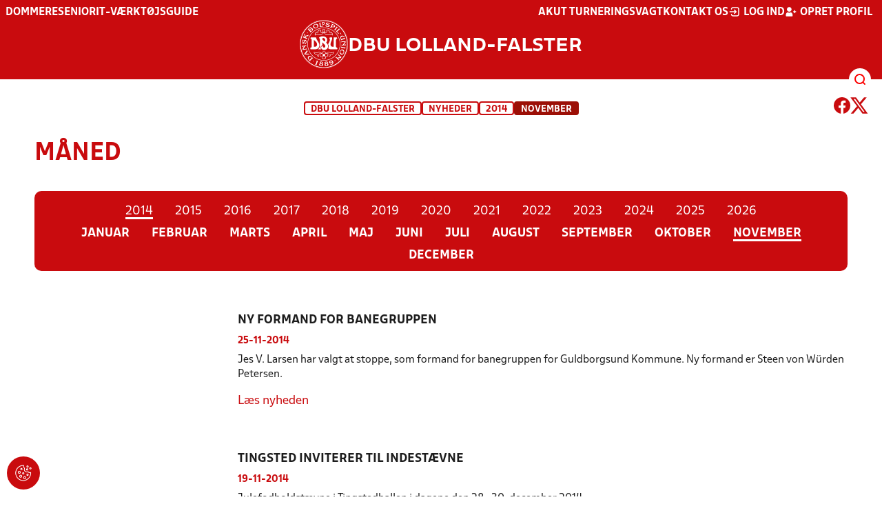

--- FILE ---
content_type: text/html; charset=utf-8
request_url: https://www.dbulolland-falster.dk/nyheder/2014/november/
body_size: 8411
content:

<!DOCTYPE html>
<html class="no-js stylemode_new  " lang="da">
<head prefix="og: http://ogp.me/ns# fb: http://ogp.me/ns/fb#">
    <script type="text/javascript" src="https://cdnjs.cloudflare.com/ajax/libs/jquery/3.7.1/jquery.min.js"></script>
        <!-- Google Tag Manager -->
        <script type="text/javascript" defer>

            (function (w, d, s, l, i) {

                w[l] = w[l] || []; w[l].push({

                    'gtm.start':

                        new Date().getTime(), event: 'gtm.js'

                }); var f = d.getElementsByTagName(s)[0],

                    j = d.createElement(s), dl = l != 'dataLayer' ? '&l=' + l : ''; j.async = true; j.src =

                        'https://www.googletagmanager.com/gtm.js?id=' + i + dl; f.parentNode.insertBefore(j, f);

            })(window, document, 'script', 'dataLayer', 'GTM-P3JXBXT');
        </script>
        <!-- End Google Tag Manager -->



<!-- Tealium -->
<script type="text/javascript">
    var utag_data = {
    }
</script>
<!-- Loading script asynchronously -->
<script type="text/javascript">
    (function (a, b, c, d) {
        a = 'https://tags.tiqcdn.com/utag/jysk-fynske-medier/test-performance/prod/utag.js';
        b = document; c = 'script'; d = b.createElement(c); d.src = a; d.type = 'text/java' + c; d.async = true;
        a = b.getElementsByTagName(c)[0]; a.parentNode.insertBefore(d, a);
    })();
</script>
<!-- Tealium end -->

<script type="text/javascript" src="/scripts/cookieconsent.js"></script>


<!-- Prebid start -->
<script>
    window.Quickwrap = window.Quickwrap || {};
    window.Quickwrap.cmd = window.Quickwrap.cmd || [];
</script>
<script type="text/javascript" referrerpolicy="no-referrer-when-downgrade" async src="https://Rethtp4HMiyisvG7o.ay.delivery/manager/Rethtp4HMiyisvG7o"></script>
<!-- Prebid end -->
<script>window.googletag = window.googletag || { cmd: [] };</script>
<script>


    var adGender = "";
    var adDivAge = "";
    if (adGender != null && adGender != "") {
        googletag.cmd.push(function () {
            googletag.pubads().setTargeting('dbuloll_gender', adGender);
            googletag.pubads().setTargeting('dbuloll_age', adDivAge);
        });
    }

</script>
<script async="async" src="https://macro.adnami.io/macro/hosts/adsm.macro.dbulolland-falster.dk.js"></script>
    <meta charset="utf-8">
    <meta charset="UTF-8">
    <meta http-equiv="X-UA-Compatible" content="IE=edge,chrome=1">
    <meta name="viewport" content="width=device-width, initial-scale=1, shrink-to-fit=no">
    <title>november</title>
    <meta name='referrer' content='unsafe-url' />

    <link rel="canonical" href="https://www.dbulolland-falster.dk/nyheder/2014/november/" />
    <meta property="fb:app_id" content="176050015844229" />
    <meta name="date" content="2019-07-10" scheme="YYYY-MM-DD">
    <meta name="created" content="2019-07-10" />
    <meta name='copyright' content='DBU'>
    <meta name='language' content='DA'>
    <meta name='owner' content='DBU'>
    <meta property="og:locale" content="da_DK" />
    <meta name="author" content="DBU">
    <meta property="og:site_name" content="DBU" />

        <meta property="og:title" content="november" />
    <meta name='url' content='https://www.dbulolland-falster.dk/nyheder/2014/november/'>
    <meta property="og:url" content="https://www.dbulolland-falster.dk/nyheder/2014/november/" />
    <meta name="twitter:url" content="https://www.dbulolland-falster.dk/nyheder/2014/november/" />
    <meta property="og:type" content="website" />
    <meta name='HandheldFriendly' content='True'>
    <meta name='MobileOptimized' content='320'>
            <meta property="og:image" content="https://www.dbulolland-falster.dk/Content/Gfx/dbu-some-default.png" />
            <meta itemprop="image" content="https://www.dbulolland-falster.dk/Content/Gfx/dbu-some-default.png" />
            <meta name="twitter:image" content="https://www.dbulolland-falster.dk/Content/Gfx/dbu-some-default.png" />
    <meta name="twitter:card" content="summary" />
    <meta name="twitter:title" content="november" />
            <meta name="description" content="" />
        <meta name="robots" content="index, follow" />

    <link rel="apple-touch-icon" sizes="144x144" href="/Content/favicon/apple-touch-icon.png">
    <link rel="icon" type="image/png" sizes="32x32" href="/Content/favicon/favicon-32x32.png">
    <link rel="icon" type="image/png" sizes="16x16" href="/Content/favicon/favicon-16x16.png">
    <link rel="mask-icon" color="#cd151d" href="/Content/favicon/safari-pinned-tab.svg">
    <link rel="shortcut icon" href="/Content/favicon/favicon.ico">
    <meta name="msapplication-TileColor" content="#ffffff">
    <meta name="msapplication-config" content="~/Content/favicon/browserconfig.xml">
    <meta name="theme-color" content="#cd151d">
    <meta name="viewport" content="initial-scale=1.0, width=device-width">
 
    <script>
        window.lazySizesConfig = window.lazySizesConfig || {};
        lazySizesConfig.expFactor = 2;
        lazySizesConfig.loadMode = 2;
    </script>
    <style>
        img[data-sizes="auto"] {
            display: block;
            width: 100%;
        }
    </style>
    <style>
    .rteModule br{
       content: unset!important;
        display: unset!important;
    }
    
    main{
    z-index:1!important;
    }
    .main-footer{
    z-index:0!important;
    }
    
    </style>
    <link href="/css/layoutNew.min.css?d=1" rel="stylesheet">






</head>
<body data-pageid="39039" data-main-nav="closed"  class="    union_6">


    <!-- Google Tag Manager (noscript) -->
    <noscript>
        <iframe src="https://www.googletagmanager.com/ns.html?id=GTM-P3JXBXT"
                height="0" width="0" style="display:none;visibility:hidden"></iframe>
    </noscript>
    <!-- End Google Tag Manager (noscript) -->
<div id="top"></div>
    
    <div class="navigation-mobile-wrap" data-id="39039"></div>
    <a class="nav__toggle" title="Åben / luk menu">
        <img src="/Content/Gfx/icons-v2/icon_mobilnavtoggle.svg" />
        <div class="burger--container hide-on-mobile" data-main-nav="closed"></div>
    </a>
    <div class="long-read-nav-toggle" onclick="ToggleMainNav()">
        <svg version="1.1" xmlns="http://www.w3.org/2000/svg" fill="#fff" xmlns:xlink="http://www.w3.org/1999/xlink" x="0px" y="0px" viewBox="0 0 1000 1000" enable-background="new 0 0 1000 1000" xml:space="preserve">
        <g><g transform="translate(0.000000,511.000000) scale(0.100000,-0.100000)"><path d="M643.7,4274.9c-231-11.3-301.4-25.4-366.2-73.3c-149.3-109.9-177.5-208.5-177.5-648c0-366.3,5.6-405.7,64.8-490.2c33.8-50.7,98.6-121.1,140.9-152.1l78.9-59.2h4617.6h4617.6l76,59.2c183.1,135.2,194.4,169,194.4,659.2c0,495.8-16.9,546.6-205.7,656.4c-87.4,50.7-270.5,53.5-4420.4,56.3C2880.7,4286.1,801.5,4283.3,643.7,4274.9z" /><path d="M401.5,795.5C257.8,744.8,162,651.8,125.4,530.7c-16.9-59.2-25.4-264.8-19.7-487.4c8.4-428.2,31-487.4,222.6-600.1c95.8-56.3,146.5-56.3,4673.9-56.3s4578.1,0,4673.9,56.3c200,118.3,214.1,163.4,214.1,662.1c0,512.8-14.1,555-239.5,670.5l-124,62H5016.2C1272,834.9,488.8,829.3,401.5,795.5z" /><path d="M398.6-2655.7c-45.1-14.1-112.7-53.5-149.3-90.2c-132.4-124-149.3-191.6-149.3-605.7c0-442.3,28.2-538.1,194.4-648l95.8-64.8h4611.9h4611.9l95.8,64.8c171.9,115.5,197.2,202.9,188.8,673.3c-8.4,450.8-22.5,493-202.9,625.4c-76,59.2-78.9,59.2-4645.7,64.8C2528.5-2633.2,443.7-2641.6,398.6-2655.7z" /></g></g>
        </svg>
    </div>
    <header class="main-header">
        <div class="main-header--container">
            <div class="main-header--top">
                <div class="service-nav hide-on-mobile">
                    <div class="left">
                      
                                <ul>
            <li class=" only-on-mobile search-v2-mobile-li">
                <a href="" target="_parent" title='Gå til søgning' onclick="NavMobileToggleSearch(event);">Søg</a>
                <div class="search-v2-mobile">
                    <span>Hvad vil du søge efter?</span>
                    <a href="/soegeresultat/"><div class="btn">Indhold og nyheder</div></a>
                    <a href="/resultater/"><div class="btn">Stillinger, resultater, klubber og hold</div></a>
                </div>
            </li>
                        <li class="">
                            <a href="/dommere/"  title='Gå til "Dommere"'>Dommere</a>
                        </li>
                        <li class="">
                            <a href="/turneringer-og-staevner/senior/"  title='Gå til "Senior"'>Senior</a>
                        </li>
                        <li class="">
                            <a href="https://klubservice.dbu.dk/"  title='Gå til "IT-v&#xE6;rkt&#xF8;jsguide"'>IT-v&#xE6;rkt&#xF8;jsguide</a>
                        </li>
        </ul>

                        </div>
                    <div class="right">
                        <nav class="navigation--service-right">
                            <ul>

                                                <li>
                    <a href="/dommere/akut-dommervagt/"  title='Gå til "Akut turneringsvagt"'>Akut turneringsvagt</a>
                </li>
                <li>
                    <a href="/om-os/kontakt/"  title='Gå til "Kontakt os"'>Kontakt os</a>
                </li>

                                        <li>
                                            <a id="open-login" class="open__modal">
                                                <img src="/Content/Gfx/icons-v2/icon_login.svg" />
                                                <span>Log ind</span>

                                            </a>
                                        </li>
                                        <li>
                                            <a href="/opretprofil">
                                                <img src="/Content/Gfx/icons-v2/icon_user_add.svg" />
                                                Opret profil
                                            </a>
                                        </li>



                            </ul>
                        </nav>
                    </div>

                </div>
                <div class="main-logo">
                    <a href="/" title="Gå til forsiden" class="logo">

                            <img src="/Content/Gfx/dbu_segl.svg" alt='DBU logo Gå til forsiden' title="Gå til forsiden" height="90" />
                            <div class="dbu-logo-text">DBU Lolland-Falster</div>
                    </a>
                </div>
            </div>
            <div class="main-nav-container">
                <div class="main-header--section-bottom" data-id="39039">


                    <div id="search" class="main-search open-search">

                        <img src="/Content/Gfx/icons-v2/icon_search.svg" />

                    </div>
                </div>
            </div>

        </div>
        <div class="search-container" data-state="closed">
            <div class="search-container--inner">

                <div class="search-v2">
                    <span>Hvad vil du søge efter?</span>
                    <a href="/soegeresultat/"><div class="btn">Indhold og nyheder</div></a>
                    <a href="/resultater/"><div class="btn">Stillinger, resultater, klubber og hold</div></a>
                </div>

            </div>
        </div>
    </header>


<main class="main monthPage" data-doctype="monthPage">
    
<div class="container">
    <div class="page--header" data-print="false">
        
    <ul class="breadcrumb">
                <li title="DBU Lolland-Falster"><a href="/">DBU Lolland-Falster</a></li>
                <li title="Nyheder">
                        <a href="/nyheder/">Nyheder</a>

                </li>
                <li title="2014">
                        <a href="/nyheder/2014/">2014</a>

                </li>


        <li title="november" class="current">november</li>
    </ul>

        

<div class="share-print-wrap ">
    <a href="https://www.facebook.com/sharer/sharer.php?u=https%3a%2f%2fwww.dbulolland-falster.dk%2fnyheder%2f2014%2fnovember%2f" title="Del denne side på Facebook" rel="noopener" target="_blank">
        <img src="/Content/Gfx/icons-v2/icon_facebook_red.svg" />
    </a>
    <a href="https://twitter.com/intent/tweet?text=https%3a%2f%2fwww.dbulolland-falster.dk%2fnyheder%2f2014%2fnovember%2f" title="Del denne side på Twitter" rel="noopener" target="_blank">
        <img src="/Content/Gfx/icons-v2/icon_twitter_red.svg" />
    </a>
</div>        
    </div>
    <div class="last-container" data-print="true">

        <h1 class="header">
            M&#xE5;ned
        </h1>

        <div class="news-structure">
            <div class="news-structure--years">
                    <a title="Se nyheder fra 2014" href="/nyheder/2014/" class="news-element current"><span>2014</span></a>
                    <a title="Se nyheder fra 2015" href="/nyheder/2015/" class="news-element "><span>2015</span></a>
                    <a title="Se nyheder fra 2016" href="/nyheder/2016/" class="news-element "><span>2016</span></a>
                    <a title="Se nyheder fra 2017" href="/nyheder/2017/" class="news-element "><span>2017</span></a>
                    <a title="Se nyheder fra 2018" href="/nyheder/2018/" class="news-element "><span>2018</span></a>
                    <a title="Se nyheder fra 2019" href="/nyheder/2019/" class="news-element "><span>2019</span></a>
                    <a title="Se nyheder fra 2020" href="/nyheder/2020/" class="news-element "><span>2020</span></a>
                    <a title="Se nyheder fra 2021" href="/nyheder/2021/" class="news-element "><span>2021</span></a>
                    <a title="Se nyheder fra 2022" href="/nyheder/2022/" class="news-element "><span>2022</span></a>
                    <a title="Se nyheder fra 2023" href="/nyheder/2023/" class="news-element "><span>2023</span></a>
                    <a title="Se nyheder fra 2024" href="/nyheder/2024/" class="news-element "><span>2024</span></a>
                    <a title="Se nyheder fra 2025" href="/nyheder/2025/" class="news-element "><span>2025</span></a>
                    <a title="Se nyheder fra 2026" href="/nyheder/2026/" class="news-element "><span>2026</span></a>
            </div>
            <div class="news-structure--months">
                    <a title="Se nyheder fra januar" href="/nyheder/2014/januar/" class="news-element "><span>januar</span></a>
                    <a title="Se nyheder fra februar" href="/nyheder/2014/februar/" class="news-element "><span>februar</span></a>
                    <a title="Se nyheder fra marts" href="/nyheder/2014/marts/" class="news-element "><span>marts</span></a>
                    <a title="Se nyheder fra april" href="/nyheder/2014/april/" class="news-element "><span>april</span></a>
                    <a title="Se nyheder fra maj" href="/nyheder/2014/maj/" class="news-element "><span>maj</span></a>
                    <a title="Se nyheder fra juni" href="/nyheder/2014/juni/" class="news-element "><span>juni</span></a>
                    <a title="Se nyheder fra juli" href="/nyheder/2014/juli/" class="news-element "><span>juli</span></a>
                    <a title="Se nyheder fra august" href="/nyheder/2014/august/" class="news-element "><span>august</span></a>
                    <a title="Se nyheder fra september" href="/nyheder/2014/september/" class="news-element "><span>september</span></a>
                    <a title="Se nyheder fra oktober" href="/nyheder/2014/oktober/" class="news-element "><span>oktober</span></a>
                    <a title="Se nyheder fra november" href="/nyheder/2014/november/" class="news-element current"><span>november</span></a>
                    <a title="Se nyheder fra december" href="/nyheder/2014/december/" class="news-element "><span>december</span></a>
            </div>
        </div>

        <div class="news-list">

    <article class="news-item">
        <a href="/nyheder/2014/november/ny-formand-for-banegruppen/" title='Læs nyheden "Ny formand for banegruppen"'>
        </a>

        <div class="content">
            <h2>Ny formand for banegruppen</h2>
            <div class="details">
                <time datetime="25.11.2014 10.28.00">25-11-2014</time>
            </div>
            <p>Jes V. Larsen har valgt at stoppe, som formand for banegruppen for Guldborgsund Kommune. Ny formand er Steen von Würden Petersen.  </p>

            <a href="/nyheder/2014/november/ny-formand-for-banegruppen/" title='Læs nyheden "Ny formand for banegruppen"'>Læs nyheden</a>
        </div>

    </article>
    <article class="news-item">
        <a href="/nyheder/2014/november/tingsted-inviterer-til-indestaevne/" title='Læs nyheden "Tingsted inviterer til indest&#xE6;vne"'>
        </a>

        <div class="content">
            <h2>Tingsted inviterer til indestævne</h2>
            <div class="details">
                <time datetime="19.11.2014 08.34.00">19-11-2014</time>
            </div>
            <p>Julefodboldstævne i Tingstedhallen i dagene den 28.-30. december 2014.</p>

            <a href="/nyheder/2014/november/tingsted-inviterer-til-indestaevne/" title='Læs nyheden "Tingsted inviterer til indest&#xE6;vne"'>Læs nyheden</a>
        </div>

    </article>
    <article class="news-item">
        <a href="/nyheder/2014/november/b1-traenerkursus/" title='Læs nyheden "B1 tr&#xE6;nerkursus"'>
        </a>

        <div class="content">
            <h2>B1 trænerkursus</h2>
            <div class="details">
                <time datetime="17.11.2014 07.36.00">17-11-2014</time>
            </div>
            <p>Åben B1 trænerkursus på Gunslevholm Idrætsefterskole i weekenderne 6.– 8. marts og 20.– 22. marts 2015.</p>

            <a href="/nyheder/2014/november/b1-traenerkursus/" title='Læs nyheden "B1 tr&#xE6;nerkursus"'>Læs nyheden</a>
        </div>

    </article>
    <article class="news-item">
        <a href="/nyheder/2014/november/dygtige-fodboldledere-skal-haedres/" title='Læs nyheden "Dygtige fodboldledere skal h&#xE6;dres"'>
        </a>

        <div class="content">
            <h2>Dygtige fodboldledere skal hædres</h2>
            <div class="details">
                <time datetime="13.11.2014 06.52.00">13-11-2014</time>
            </div>
            <p>De Lolland-Falsterske klubber kan via DBU Lolland-Falster nu påskønne de utrættelige klublederes arbejde med et legat. Det drejer sig om Jyske Banks Gør en Forskel-Prisen og Faxe Kondi Legatet. Ansøgningsfristen er 5. december 2014.</p>

            <a href="/nyheder/2014/november/dygtige-fodboldledere-skal-haedres/" title='Læs nyheden "Dygtige fodboldledere skal h&#xE6;dres"'>Læs nyheden</a>
        </div>

    </article>
    <article class="news-item">
        <a href="/nyheder/2014/november/indstil-aarets-klub-2014/" title='Læs nyheden "Indstil &#xC5;rets klub 2014"'>
        </a>

        <div class="content">
            <h2>Indstil Årets klub 2014</h2>
            <div class="details">
                <time datetime="10.11.2014 12.00.00">10-11-2014</time>
            </div>
            <p>Er din klub ’Årets fodboldklub’ eller er der en anden klub som du synes fortjener det ekstra skuldreklap? Uanset hvem du hælder til, så hører DBU Lolland-Falster meget gerne fra dig. </p>

            <a href="/nyheder/2014/november/indstil-aarets-klub-2014/" title='Læs nyheden "Indstil &#xC5;rets klub 2014"'>Læs nyheden</a>
        </div>

    </article>
    <article class="news-item">
        <a href="/nyheder/2014/november/jesper-fredberg-og-niels-frederiksen-laerer-fra-sig/" title='Læs nyheden "Jesper Fredberg og Niels Frederiksen l&#xE6;rer fra sig"'>
        </a>

        <div class="content">
            <h2>Jesper Fredberg og Niels Frederiksen lærer fra sig</h2>
            <div class="details">
                <time datetime="09.11.2014 22.13.00">09-11-2014</time>
            </div>
            <p>Lene Terp, Kolding Q, Jesper Fredberg, AGF, Niels Frederiksen, Esbjerg fB og U-16 landstræner Per Holm var nogle af inspirationskilderne, da 165 trænere fra alle egne af Danmark deltog i Store Trænertræf.</p>

            <a href="/nyheder/2014/november/jesper-fredberg-og-niels-frederiksen-laerer-fra-sig/" title='Læs nyheden "Jesper Fredberg og Niels Frederiksen l&#xE6;rer fra sig"'>Læs nyheden</a>
        </div>

    </article>

        </div>


    </div>
</div>





</main>


    <footer class="main-footer">



        <div class="main-footer--content">

            <nav class="main--footer--some">
                <div class="footer-some-logo">
                        <img src="/Content/Gfx/dbu_segl.svg" alt='DBU logo Gå til forsiden' title="Gå til forsiden" height="90" />
                        <div class="footer-logo-text">DBU Lolland-Falster</div>
                </div>
                <div class="main-footer--social icon-circles">

                        <a href="https://www.facebook.com/DBU-Lolland-Falster-357229257657731/" target="_blank" rel="noopener">
            <img class="" src="/Content/Gfx/icons-v2/icon_facebook.svg" />
    </a>
    <a href="https://www.instagram.com/dbulollandfalster?igsh=MWQ1eWw4YXF4bnFlbA==" target="_blank" rel="noopener">
            <img class="" src="/Content/Gfx/icons-v2/icon_instagram.svg" />
    </a>
    <a href="https://www.youtube.com/@DBULolland-Falster" target="_blank" rel="noopener">
            <img class="" src="/Content/Gfx/icons-v2/icon_youtube.svg" />
    </a>

                </div>
            </nav>

            <nav class="main--footer--navigation">
                <ul>

                                    <li>
                    <a href="/om-os/" target=""  title='Gå til "Om DBU Lolland-Falster"'>Om DBU Lolland-Falster</a>
                </li>
                <li>
                    <a href="https://kluboffice2.dbu.dk/default.aspx" target="_blank"  title='Gå til "Login KlubOffice"'>Login KlubOffice</a>
                </li>
                <li>
                    <a href="/dommere/akut-dommervagt/" target=""  title='Gå til "Akut turneringsvagt"'>Akut turneringsvagt</a>
                </li>
                <li>
                    <a href="/om-os/privatlivspolitik/" target=""  title='Gå til "Privatlivspolitik"'>Privatlivspolitik</a>
                </li>
                <li>
                    <a href="/om-os/cookies/" target=""  title='Gå til "Cookies"'>Cookies</a>
                </li>

                </ul>
            </nav>
            <div class="main-footer--address">
                <p>DBU Lolland-Falster <br>Frankrigsvej 7&nbsp;<br>4800 Nykøbing Falster <br>Telefon: 5482 6768 <br>CVR: 18 41 28 10 <br><a href="mailto: info@dbulolland-falster.dk">info@dbulolland-falster.dk</a><br><br></p>
            </div>

            <nav class="main--footer--navigation site-siblings">

                        <ul class="">
                <li><a href="https://www.dbu.dk/" title="Gå til DBU">DBU</a></li>
                <li><a href="https://www.dbubornholm.dk/" title="Gå til DBU Bornholm">DBU Bornholm</a></li>
                <li><a href="https://www.dbufyn.dk/" title="Gå til DBU Fyn">DBU Fyn</a></li>
                <li><a href="https://www.dbujylland.dk/" title="Gå til DBU Jylland">DBU Jylland</a></li>
                <li><a href="https://www.dbukoebenhavn.dk/" title="Gå til DBU K&#xF8;benhavn">DBU K&#xF8;benhavn</a></li>
                <li><a href="/" title="Gå til DBU Lolland-Falster">DBU Lolland-Falster</a></li>
                <li><a href="https://www.dbusjaelland.dk/" title="Gå til DBU Sj&#xE6;lland">DBU Sj&#xE6;lland</a></li>
                <li><a href="https://futsal.dbu.dk/" title="Gå til Futsal">Futsal</a></li>
        </ul>

            </nav>



        </div>
        <div class="footer-bottom">
            <a href="https://www.dbu.dk/om-dbu/privatlivspolitik/">
                Persondata- og privatlivs-politik
            </a>
        </div>
    </footer>

<section class="login-modal">
    <header>
        <h3>Log ind</h3>
        <div class="close-modal"><div></div></div>
    </header>



        <div class="modal-wrap">

        <form id="loginForm" method="post" onsubmit="event.preventDefault(); PerformLoginPost();">
            

            <label for="loginUsername">Brugernavn</label>
            <input id="loginUsername" type="text" name="username" autocomplete="username" required />

            <label for="loginPassword">Adgangskode</label>
            <div class="login-wrap">
                <input id="loginPassword" type="password" name="password"
                       
                       autocomplete="current-password" required />
                <div class="login-eye" onclick="TogglePassword()">
                    <img src="/Content/Gfx/icons-v2/icon_eye.png" alt="Vis adgangskode" />
                </div>
            </div>

            <div class="checkbox-container">
                <input id="rememberUser" type="checkbox" name="rememberUser"
                        />
                <label for="rememberUser">Husk mig til næste gang</label>
            </div>

            <div id="errorlbl" class="error-message"></div>

            <button id="loginButton" class="btn btn--red btn--center" type="submit">
                <span>Log ind</span>
            </button>

            <a href="#" class="toggle-forgotton-password">Glemt adgangskode?</a>
            <a href="/opretprofil">Opret ny profil</a>
        <input name="__RequestVerificationToken" type="hidden" value="CfDJ8BLofrCaVdNIh-5DmJ-k9SQ_K_zmnwyHOD4bkOIusWRSOBQFVgV4cQ_dLtOPre-uTuRp-VXwFtOOtqnw52dkJlGDPjGGRyddEwcda2KneHlsbHnfDU-ESyVshVYd2F_64o3RzripDrUupnxkE6HQd5w" /></form>

            <form action="/" method="post" id="forgotPasswordForm">
                <h4 class="text-center">Indtast din e-mail, så sender vi dig en mail hvorfra du kan nulstille din kode.</h4>
                <label for="forgottenUsername">E-Mail</label>
                <input id="forgottenUsername" type="text" name="forgottenUsername" value="" />

                <div id="errorlblRestorePassword"></div>
                <button id="forgottenUsernameButton" class="btn btn--red btn--center" type="button" onclick="RestoreForgottonLogin()"><span>Nulstil adgangskode</span></button>

                <a href="#" class="toggle-forgotton-password change">Fortryd</a>
            </form>
        </div>

    </section>
    <div data-state="closed" class="curtain"></div>





    <script src="/scripts/bundled.min.js?d=1"></script><script src="https://apis.google.com/js/api.js?d=1"></script>


    <script src="https://unpkg.com/@popperjs/core@2"></script>
    <script src="https://unpkg.com/tippy.js@6"></script>


    

<script async defer src="https://www.google.com/recaptcha/api.js"></script>

    <div class="cookie-consent-btn" onclick="javascript: Didomi.preferences.show('vendors');" title="Ændr cookie-indstilliger">
        <img src="/Content/Gfx/icons-v2/icon_cookie.svg" />
    </div>
</body>
</html>
